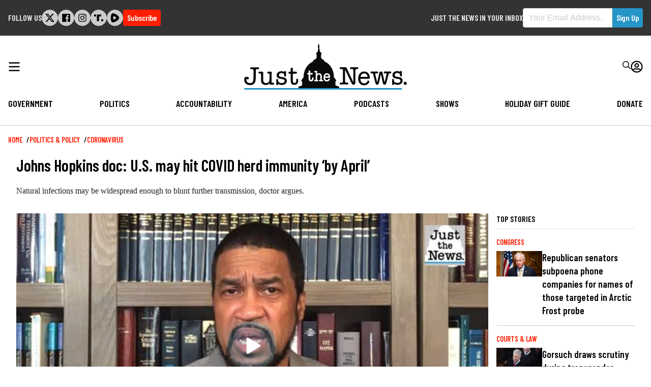

--- FILE ---
content_type: application/javascript;charset=utf-8
request_url: https://rumble.com/embedJS/urvw1.vbf1xp/?url=https%3A%2F%2Fjustthenews.com%2Fpolitics-policy%2Fcoronavirus%2Fjohns-hopkins-doc-us-may-hit-covid-herd-immunity-april%3Futm_source%3Djustthenews.com%26utm_medium%3Dfeed%26utm_campaign%3Dexternal-news-aggregators&args=%5B%22play%22%2C%7B%22video%22%3A%22vbf1xp%22%2C%22div%22%3A%22rumble_vbf1xp%22%2C%22playlist%22%3A%5B%22v6uar6m%22%2C%22v1l7smu%22%2C%22v6u4fec%22%2C%22v1hpscx%22%2C%22v1hhf4r%22%2C%22v1hlccd%22%2C%22v1hlccd%22%2C%22v1hgg43%22%2C%22v1gt7fa%22%2C%22v1igr7x%22%5D%2C%22refadd%22%3A%22type%3Dautoplay%22%2C%22autoplay%22%3A2%2C%22float_offset%22%3A%5B20%2C20%2C1%2C1%5D%2C%22float_size%22%3A%5B410%2C410%5D%2C%22float_mobile_offset%22%3A%5B15%2C55%2C1%2C1%5D%2C%22float_mobile_size%22%3A%5B%2245%25%22%2C255%5D%2C%22float%22%3A%22always%22%7D%5D
body_size: 12351
content:
!function(f,a){var t,r,o,n,i,d,s,c,l,e="Rumble",b={F:0},u=Object.create(null),p=document.location.hostname,g="rumble.com",I=(p===g||-1!==p.indexOf(g,p.length-g.length))&&Object.prototype.hasOwnProperty.call(f,"loc")&&Object.prototype.hasOwnProperty.call(f.loc,"f"),g=function(){return I?f.loc.f.apply(this,arguments):arguments[0]},h=(Object.freeze(g),Object.defineProperty(u,"f",{value:g,enumerable:!1,writable:!1,configurable:!1}),Object.setPrototypeOf(u,null),Object.freeze(u),Object.defineProperty(b,"loc",{value:u,enumerable:!1,writable:!1,configurable:!1}),function(){return(new Date).getTime()/1e3});(a=f[e]=f[e]||function(){a._.push(arguments)})._=a._||[],b.f={},b.b={};b.f["vbf1xp"]={"fps":59.94,"w":1920,"h":1080,"u":{"mp4":{"url":"https:\/\/1a-1791.com\/video\/s8\/2\/j\/1\/6\/z\/j16zb.caa.1.mp4","meta":{"bitrate":820,"size":11259449,"w":854,"h":480}},"webm":{"url":"https:\/\/1a-1791.com\/video\/s8\/2\/j\/1\/6\/z\/j16zb.daa.1.webm","meta":{"bitrate":807,"size":11066364,"w":854,"h":480}}},"ua":{"mp4":{"360":{"url":"https:\/\/1a-1791.com\/video\/s8\/2\/j\/1\/6\/z\/j16zb.baa.1.mp4","meta":{"bitrate":641,"size":8797890,"w":640,"h":360}},"480":{"url":"https:\/\/1a-1791.com\/video\/s8\/2\/j\/1\/6\/z\/j16zb.caa.1.mp4","meta":{"bitrate":820,"size":11259449,"w":854,"h":480}},"720":{"url":"https:\/\/1a-1791.com\/video\/s8\/2\/j\/1\/6\/z\/j16zb.gaa.1.mp4","meta":{"bitrate":1971,"size":27036527,"w":1280,"h":720}},"1080":{"url":"https:\/\/1a-1791.com\/video\/s8\/2\/j\/1\/6\/z\/j16zb.haa.1.mp4","meta":{"bitrate":2702,"size":37068901,"w":1920,"h":1080}}},"webm":{"480":{"url":"https:\/\/1a-1791.com\/video\/s8\/2\/j\/1\/6\/z\/j16zb.daa.1.webm","meta":{"bitrate":807,"size":11066364,"w":854,"h":480}}}},"i":"https:\/\/1a-1791.com\/video\/s8\/6\/j\/1\/6\/z\/j16zb.OvCc.1.jpg","evt":{"v":"\/l\/view...bf1xp.jgorhe","e":"\/l\/pte...bf1xp.7u2mil","wt":1,"t":"\/l\/timeline...bf1xp.109.1go4dl6"},"cc":[],"l":"\/ve183t-johns-hopkins-doc-u.s.-may-hit-covid-herd-immunity-by-april.html","r":1,"title":"Johns Hopkins doc: U.S. may hit COVID herd immunity \u2018by April\u2019","author":{"name":"Just the News","url":"https:\/\/rumble.com\/c\/JustTheNews"},"player":{"logo":{"tw":75,"th":22,"path":"<style type=\"text\/css\"> .st0{filter:url(#Adobe_OpacityMaskFilter);} .st1{fill:#ffffff;} .st2{mask:url(#mask-2_2_);fill:#ffffff;} <\/style><g id=\"Just-the-News-HORZ-PRIMARY\"> <g id=\"Group-3\" transform=\"translate(0.000000, 405.000000)\"> <g id=\"Clip-2\"> <\/g> <defs> <filter id=\"Adobe_OpacityMaskFilter\" filterUnits=\"userSpaceOnUse\" x=\"1.7\" y=\"-363.4\" width=\"142.9\" height=\"1.6\"> <feColorMatrix type=\"matrix\" values=\"1 0 0 0 0 0 1 0 0 0 0 0 1 0 0 0 0 0 1 0\"\/> <\/filter> <\/defs> <mask maskUnits=\"userSpaceOnUse\" x=\"1.7\" y=\"-363.4\" width=\"142.9\" height=\"1.6\" id=\"mask-2_2_\"> <g class=\"st0\"> <polygon id=\"path-1_2_\" class=\"st1\" points=\"1.7,-363.4 144.6,-363.4 144.6,-361.9 1.7,-361.9 \"\/> <\/g> <\/mask> <path id=\"Fill-1\" class=\"st2\" d=\"M143.8-361.9H2.5c-0.4,0-0.8-0.4-0.8-0.8c0-0.4,0.4-0.8,0.8-0.8h141.3c0.4,0,0.8,0.4,0.8,0.8 C144.6-362.2,144.2-361.9,143.8-361.9\"\/> <\/g> <path id=\"Fill-5\" class=\"st1\" d=\"M148.8,37.3c0,0.8-0.6,1.4-1.4,1.4c-0.8,0-1.4-0.6-1.4-1.4c0-0.8,0.6-1.4,1.4-1.4 C148.1,35.9,148.8,36.5,148.8,37.3\"\/> <path id=\"Stroke-6\" class=\"st1\" d=\"M148.8,37.3c0,0.8-0.6,1.4-1.4,1.4c-0.8,0-1.4-0.6-1.4-1.4c0-0.8,0.6-1.4,1.4-1.4 C148.1,35.9,148.8,36.5,148.8,37.3z\"\/> <path id=\"Fill-8\" class=\"st1\" d=\"M141.1,31.6l-1.3-0.2c-1.3-0.2-1.9-0.7-1.9-1.6c0-0.5,0.2-0.9,0.7-1.2c0.4-0.3,1-0.5,1.7-0.5 c0.7,0,1.2,0.2,1.7,0.5c0.5,0.3,0.7,0.7,0.7,1.1v0.7c0,0.5,0.3,0.8,0.8,0.8c0.5,0,0.8-0.3,0.8-1c0-0.1,0-0.4,0-0.7l0-0.1 c0-0.3,0-0.7,0-0.8c0-0.2,0-0.8,0-1.2c0-0.2,0-0.4,0-0.4c0-0.5-0.3-0.8-0.8-0.8c-0.5,0-0.8,0.3-0.8,0.8c-0.7-0.5-1.5-0.7-2.4-0.7 c-1.3,0-2.4,0.3-3.2,1c-0.8,0.7-1.2,1.6-1.2,2.6c0,1.1,0.4,2,1.3,2.4c0.8,0.4,2,0.8,3.6,0.9c1.6,0.2,2.4,0.7,2.4,1.7 c0,0.5-0.2,1-0.7,1.3c-0.5,0.4-1.1,0.5-1.8,0.5c-1,0-1.8-0.2-2.5-0.6c-0.6-0.4-1-0.9-1-1.5c0-0.7-0.1-1.1-0.2-1.2 c-0.1-0.2-0.3-0.3-0.7-0.3c-0.5,0-0.8,0.3-0.8,0.9c0,0.1,0,0.3,0,0.6c0,0.4,0,0.9,0,1.1l0,0.1c0,0.4,0,1.2,0,1.7c0,0.7,0.3,1,0.9,1 c0.6,0,0.9-0.3,0.9-0.9v-0.2c0.9,0.6,2,1,3.1,1c1.4,0,2.5-0.3,3.3-1c0.8-0.7,1.3-1.6,1.3-2.7C145,33,143.7,31.9,141.1,31.6\"\/> <path id=\"Fill-9\" class=\"st1\" d=\"M133.6,26.7c0,0-0.2,0-0.5,0l-0.1,0c-0.5,0-1.4,0-1.6,0c-0.3,0-1.2,0-1.8,0l-0.1,0 c-0.2,0-0.4,0-0.4,0c-0.8,0-1.2,0.3-1.2,0.9c0,0.6,0.3,0.8,0.9,0.8c0.1,0,0.3,0,0.6-0.1c0.2,0,0.5-0.1,0.6-0.1 c0.3,0,0.4,0.2,0.4,0.5v0c0,0.3-0.1,0.7-0.2,1.1l-1.6,6.5l-1.6-7.5c-0.2-0.8-0.4-1.4-0.6-1.7c-0.2-0.3-0.6-0.5-1.1-0.5 c-0.5,0-0.8,0.2-1.1,0.5c-0.2,0.3-0.4,0.9-0.6,1.7l-1.7,7.5l-1.6-6.5c-0.1-0.4-0.2-0.8-0.2-1.1c0-0.4,0.2-0.6,0.5-0.6 c0.1,0,0.4,0.1,0.7,0.1c0.3,0,0.4,0.1,0.5,0.1c0.6,0,0.9-0.3,0.9-0.9c0-0.4-0.2-0.9-1.1-0.9c0,0-0.3,0-0.6,0l0,0c-0.7,0-1.7,0-2,0 c-0.2,0-0.9,0-1.4,0l-0.1,0c-0.3,0-0.5,0-0.6,0c-0.9,0-1.1,0.5-1.1,0.9c0,0.5,0.3,0.8,0.8,0.8c0,0,0.2,0,0.5-0.1 c0.1,0,0.4-0.1,0.4-0.1c0.2,0,0.4,0.2,0.5,0.7l2.2,8.2c0.3,1,0.8,1.5,1.5,1.5c0.5,0,0.8-0.2,1.1-0.5c0.3-0.3,0.5-0.9,0.7-1.6 l1.7-7.5l1.6,7.6c0.3,1.3,0.9,2,1.7,2c0.4,0,0.8-0.2,1.1-0.5c0.3-0.3,0.5-0.8,0.7-1.5l1.5-5.8c0.6-2.1,1-2.5,1.2-2.5 c0,0,0.1,0,0.1,0c0.3,0.1,0.5,0.1,0.7,0.1c0.6,0,0.8-0.3,0.8-0.9C134.7,27.2,134.5,26.7,133.6,26.7\"\/> <path id=\"Fill-10\" class=\"st1\" d=\"M107,31.3c0-0.7,0.3-1.4,1-2c0.7-0.6,1.4-0.9,2.2-0.9c0.8,0,1.5,0.3,2.1,0.9 c0.6,0.6,0.9,1.2,0.9,2c0,0.1,0,0.2-0.4,0.2h-5.4C107,31.5,107,31.4,107,31.3z M110.3,26.7c-1.6,0-2.9,0.6-4,1.8 c-1,1.2-1.5,2.7-1.5,4.6c0,1.8,0.5,3.3,1.4,4.4c0.9,1.1,2.2,1.6,3.8,1.6c1.3,0,2.5-0.4,3.4-1.2c0.6-0.5,1.1-1.2,1.3-1.8 c0.1-0.3,0-0.5-0.1-0.7c-0.2-0.2-0.5-0.4-0.8-0.4c-0.4,0-0.7,0.2-0.8,0.6c0,0-0.1,0.6-1.1,1.3c-0.5,0.3-1.1,0.5-1.8,0.5 c-1,0-1.8-0.4-2.5-1.1c-0.7-0.7-1-1.7-1-2.8c0-0.1,0-0.2,0.1-0.2c0,0,0.1-0.1,0.3-0.1h7.2c0.4,0,0.6-0.1,0.7-0.2 c0.1-0.1,0.1-0.5,0.1-1.1c0-1.5-0.5-2.7-1.4-3.7C112.9,27.2,111.7,26.7,110.3,26.7L110.3,26.7z\"\/> <path id=\"Fill-11\" class=\"st1\" d=\"M103.8,22.9c0,0-0.2,0-0.4,0l-0.1,0c-0.7,0-1.9,0-2.2,0c-0.3,0-1.2,0-1.8,0l-0.1,0 c-0.3,0-0.6,0-0.6,0c-0.9,0-1.1,0.5-1.1,0.9c0,0.2,0.1,0.4,0.2,0.6c0.2,0.2,0.4,0.2,0.6,0.2c0.1,0,0.3,0,0.6-0.1 c0.2,0,0.4-0.1,0.5-0.1c0.6,0,0.9,0.4,1,1.1c0,0.1,0,0.8,0,1.9v8.7l-5.9-12.2l-0.2-0.5c-0.2-0.4-0.5-0.5-1-0.5l-2,0 c-0.3,0-1.1,0-1.6,0l-0.5,0c-0.9,0-1.1,0.5-1.1,0.9c0,0.6,0.3,0.8,0.8,0.8c0.1,0,0.4,0,0.6-0.1c0.2,0,0.3,0,0.4,0 c0.7,0,1.1,0.5,1.1,1.6v9.1c0,1.1-0.3,1.6-1.1,1.6c-0.1,0-0.4,0-0.7-0.1l0,0c-0.3,0-0.4,0-0.4,0c-0.5,0-0.8,0.3-0.8,0.8 c0,0.4,0.2,0.9,1.1,0.9c0,0,0.2,0,0.4,0l0,0c0.7,0,2.2-0.1,2.5-0.1c0.4,0,1.8,0,2.4,0.1c0.2,0,0.3,0,0.3,0c0.9,0,1.1-0.5,1.1-0.9 c0-0.5-0.3-0.8-0.8-0.8c-0.1,0-0.3,0-0.6,0c-0.2,0-0.4,0-0.5,0c-0.7,0-1.1-0.5-1.1-1.6V25L98.7,37c0.5,1.1,1.2,1.6,2,1.6 c0.6,0,1-0.2,1.3-0.7c0.2-0.4,0.4-1.2,0.4-2.2v-9.6c0-0.6,0.1-1.1,0.2-1.2c0.1-0.2,0.4-0.3,0.8-0.3h0.5c0.8,0,1-0.5,1-0.9 C104.9,23.3,104.7,22.9,103.8,22.9\"\/> <g> <path class=\"st1\" d=\"M76.6,29.5c-0.4,0-0.8,0.2-1.1,0.5c-0.3,0.3-0.5,0.6-0.5,1c0,0,0,0,0.1,0h2.9c0,0,0,0,0.1,0 c0-0.4-0.1-0.7-0.4-1C77.3,29.7,76.9,29.5,76.6,29.5z\"\/> <path class=\"st1\" d=\"M84.2,39.1v-3.2c1.6-1.3-0.1-2.2-0.1-2.2c0-1.2-1.2-1.3-1.2-1.3c-0.1-12-8.9-14.7-8.9-14.7v-1 c0,0-2.8-1.1-2.8-2.5s0-2.3,0-2.3S71.1,11,71.7,11l0-0.8l-0.3,0c-0.7,0-1.6-2.3-1.6-2.3V7.4L70.2,7l-0.6-0.7L69.7,5l-0.2-1.1 l0.3,0l-0.5-0.9c0,0,0.2-0.5-0.1-0.9c0,0-0.6,0.1-0.4,0.7c0,0-0.5,0.8-0.4,1.1l0,1.1l0.5,1.3L68.2,7l0.3,0.5v0.4 c0,0-0.9,2.3-1.6,2.3l-0.3,0l0,0.8c0.7,0,0.5,1,0.5,1s0,1,0,2.3c0,1.3-3,2.5-3,2.5v1c0,0-8.7,2.9-8.9,14.7c0,0-1.2,0.1-1.2,1.4 c0,0-1.7,0.9,0,2.2v3.2c-1.1,0.4-2.4,0.7-3.4,1.1l0,1.2h36.8v-1.2C86.5,39.9,85.3,39.5,84.2,39.1z M64,34.7 c-0.4,0.6-1,0.9-1.9,0.9c-0.8,0-1.4-0.3-1.8-0.8c-0.3-0.4-0.4-1-0.4-1.9v-3.4c0-0.1,0-0.1-0.1-0.1h-0.5c-0.2,0-0.4-0.1-0.5-0.2 c-0.1-0.1-0.2-0.3-0.2-0.5c0-0.2,0.1-0.3,0.2-0.5c0.1-0.1,0.3-0.2,0.5-0.2h0.5c0,0,0,0,0,0c0,0,0,0,0-0.1v-1.5 c0-0.5,0.3-0.7,0.7-0.7c0.4,0,0.7,0.3,0.7,0.7V28c0,0,0,0,0,0c0,0,0,0,0.1,0H63c0.5,0,0.7,0.3,0.7,0.7c0,0.5-0.3,0.7-0.8,0.7h-1.5 c0,0,0,0,0,0.1V33c0,0.5,0.1,0.8,0.2,1c0.1,0.2,0.3,0.3,0.6,0.3c0.4,0,0.6-0.1,0.7-0.4c0.1-0.2,0.1-0.8,0.1-1.2l0,0l0,0 c0-0.5,0.3-0.8,0.7-0.8c0.2,0,0.7,0.1,0.7,0.8C64.4,33.8,64.3,34.2,64,34.7z M72.4,35.5c0,0-0.2,0-0.5,0c-0.3,0-0.7,0-0.8,0 c-0.1,0-0.5,0-0.7,0c-0.2,0-0.3,0-0.3,0c-0.2,0-0.4-0.1-0.5-0.2c-0.1-0.1-0.2-0.3-0.2-0.5c0-0.2,0.1-0.3,0.2-0.4 c0.1-0.1,0.3-0.1,0.4-0.1c0.1,0,0.1,0,0.3,0c0,0,0.1,0,0.1,0c0.1,0,0.2-0.3,0.2-0.7c0-0.1,0-0.3,0-0.6v-1.3c0-1.1-0.1-1.5-0.2-1.7 c-0.2-0.4-0.6-0.6-1.1-0.6c-0.6,0-1,0.2-1.3,0.6c-0.2,0.3-0.3,0.8-0.3,1.5c0,0.9,0,2.2,0,2.3c0,0.3,0.1,0.4,0.2,0.5 c0,0,0.1,0,0.1,0c0.1,0,0.1-0.1,0.2-0.1c0.4,0,0.6,0.2,0.6,0.6c0,0.4-0.3,0.7-0.7,0.7c0,0-0.2,0-0.4,0c-0.2,0-0.5,0-0.7,0 c-0.1,0-0.4,0-0.7,0c-0.2,0-0.5,0-0.5,0c-0.4,0-0.7-0.2-0.7-0.7c0-0.2,0.1-0.6,0.7-0.6c0.1,0,0.2,0,0.4,0.1c0.1,0,0.1,0,0.2,0 c0,0,0.1-0.1,0.1-0.2c0-0.3,0.1-0.8,0.1-1.6v-2.3c0-1.3,0-2.1-0.1-2.4c0-0.2-0.1-0.3-0.2-0.3c0,0-0.1,0-0.2,0c-0.2,0-0.3,0-0.3,0 c-0.4,0-0.6-0.2-0.6-0.6c0-0.2,0.1-0.3,0.2-0.5c0.1-0.1,0.3-0.2,0.5-0.2c0,0,0.1,0,0.2,0c0.2,0,0.5,0,0.6,0c0,0,0.2,0,0.4,0 c0.1,0,0.3,0,0.3,0c0.1,0,0.5,0.1,0.5,0.6l0,2.1c0.2-0.2,0.4-0.3,0.6-0.4c0.3-0.1,0.6-0.2,1-0.2c0.8,0,1.4,0.2,1.8,0.7 c0.5,0.5,0.7,1.1,0.7,1.8V33c0,0.6,0,0.8,0,0.8l0,0c0,0.4,0.1,0.5,0.1,0.5c0,0,0.1,0,0.2,0c0.1,0,0.2-0.1,0.3-0.1 c0.4,0,0.6,0.2,0.6,0.6C73.1,35,73.1,35.5,72.4,35.5z M79.3,32.1c-0.1,0.2-0.4,0.2-0.5,0.2h-3.9c0,0,0,0-0.1,0 c0,0.6,0.2,1.1,0.5,1.5c0.3,0.4,0.7,0.6,1.2,0.6c0.3,0,0.6-0.1,0.9-0.3c0.5-0.3,0.5-0.7,0.5-0.7l0,0c0.1-0.3,0.3-0.5,0.6-0.5 c0.2,0,0.4,0.1,0.5,0.3c0.1,0.2,0.2,0.4,0.1,0.6c-0.1,0.4-0.4,0.8-0.8,1.1c-0.6,0.5-1.2,0.7-2,0.7c-0.9,0-1.7-0.3-2.2-1 c-0.5-0.6-0.8-1.5-0.8-2.6c0-1.1,0.3-2,0.9-2.7c0.6-0.7,1.3-1.1,2.3-1.1c0.8,0,1.5,0.3,2,0.9c0.5,0.6,0.8,1.3,0.8,2.2 C79.4,31.9,79.3,32,79.3,32.1z\"\/> <\/g> <path id=\"Fill-15\" class=\"st1\" d=\"M49.7,33.2c-0.6,0-0.9,0.3-0.9,1c0,0,0,1.5-0.2,2c-0.3,0.5-0.7,0.8-1.4,0.8h0 c-1,0-1.5-0.8-1.5-2.3v-5.6c0-0.4,0.2-0.4,0.2-0.4h2.5c0.7,0,1-0.3,1-0.9c0-0.6-0.3-0.9-1-0.9H46c-0.3,0-0.3-0.1-0.3-0.2v-2.4 c0-0.6-0.3-1-0.9-1c-0.6,0-1,0.3-1,1v2.3c0,0.2-0.1,0.3-0.3,0.3h-0.9c-0.2,0-0.4,0.1-0.6,0.3c-0.2,0.2-0.3,0.4-0.3,0.6 c0,0.3,0.1,0.5,0.3,0.6c0.2,0.2,0.4,0.3,0.7,0.3h0.7c0.2,0,0.3,0.1,0.3,0.4v5.4c0,1.4,0.2,2.3,0.6,2.9c0.5,0.8,1.4,1.2,2.6,1.2 c1.3,0,2.3-0.5,2.9-1.4c0.4-0.7,0.6-1.3,0.6-3C50.6,33.4,50.1,33.2,49.7,33.2\"\/> <path id=\"Fill-16\" class=\"st1\" d=\"M36.3,31.7L35,31.5c-1.3-0.2-1.9-0.7-1.9-1.6c0-0.5,0.2-0.9,0.7-1.2c0.4-0.3,1-0.5,1.7-0.5 c0.7,0,1.2,0.2,1.7,0.5c0.5,0.3,0.7,0.7,0.7,1.1v0.8c0,0.5,0.3,0.8,0.8,0.8c0.5,0,0.8-0.3,0.8-1c0-0.1,0-0.4,0-0.8l0,0 c0-0.3,0-0.6,0-0.7c0-0.2,0-0.8,0-1.2l0-0.1c0-0.2,0-0.4,0-0.4c0-0.5-0.3-0.8-0.8-0.8c-0.5,0-0.8,0.3-0.8,0.8 c-0.7-0.5-1.5-0.7-2.4-0.7c-1.3,0-2.4,0.3-3.2,1c-0.8,0.7-1.2,1.6-1.2,2.6c0,1.2,0.4,2,1.3,2.4c0.8,0.4,2,0.8,3.6,0.9 c1.6,0.2,2.4,0.7,2.4,1.7c0,0.5-0.2,1-0.7,1.4c-0.5,0.4-1.1,0.5-1.8,0.5c-1,0-1.8-0.2-2.5-0.6c-0.6-0.4-1-0.9-1-1.5 c0-0.7-0.1-1.1-0.2-1.2c-0.1-0.2-0.3-0.3-0.7-0.3c-0.5,0-0.8,0.3-0.8,0.9c0,0.1,0,0.3,0,0.6c0,0.4,0,0.9,0,1.1c0,0.2,0,1.6,0,1.8 c0,0.7,0.3,1,0.9,1c0.6,0,0.9-0.3,0.9-0.9v-0.2c0.9,0.6,2,1,3.2,1c1.4,0,2.5-0.3,3.3-1c0.8-0.7,1.3-1.6,1.3-2.7 C40.3,33.2,38.9,32.1,36.3,31.7\"\/> <path id=\"Fill-17\" class=\"st1\" d=\"M27.9,36.8c-0.1,0-0.2,0-0.5,0.1c-0.2,0-0.4,0.1-0.4,0.1c-0.3,0-0.5-0.4-0.5-1.1 c0-0.1,0-0.4,0-1.5v-3.5c0-1.1,0-2,0.1-2.5c0-0.1,0-0.3,0-0.5c0-0.5-0.3-0.8-0.8-0.8c-0.1,0-0.3,0-0.5,0c-0.2,0-0.5,0-0.5,0 c-0.1,0-0.3,0-0.6,0c-0.3,0-0.6,0-0.6,0c-0.6,0-1,0.3-1,0.9c0,0.5,0.3,0.8,0.9,0.8h0.7c0.3,0,0.4,0.5,0.5,1v2.7 c0,1.6-0.1,2.7-0.4,3.3c-0.2,0.5-0.5,0.8-1,1.1c-0.5,0.3-1,0.4-1.7,0.4c-1.3,0-2.1-0.5-2.4-1.4c-0.2-0.6-0.3-1.5-0.3-2.8v-1.5 l0.1-3.6c0-0.8-0.4-1-0.8-1c0,0-0.1,0-0.3,0c-0.3,0-0.7,0-0.8,0c-0.1,0-0.4,0-0.7,0c-0.3,0-0.6,0-0.7,0c-0.9,0-1.1,0.4-1.1,0.8 c0,0.5,0.3,0.8,0.9,0.8c0.1,0,0.3,0,0.5,0c0.2,0,0.4,0,0.4,0c0.2,0,0.6,0.3,0.6,3v1.9c0,1,0,1.7,0,2c0,0.7,0.2,1.3,0.5,1.7 c0.7,1.1,2,1.7,3.8,1.7c1.5,0,2.6-0.5,3.5-1.5v0.4c0,0.5,0.3,0.8,0.7,0.8c0.1,0,0.4,0,0.7,0l0,0c0.1,0,0.2,0,0.2,0c0,0,0.3,0,0.5,0 c0.3,0,0.7,0,0.8,0c0.9,0,1-0.5,1-0.9C28.8,37,28.5,36.8,27.9,36.8\"\/> <path id=\"Fill-18\" class=\"st1\" d=\"M15.2,23.9c0-0.4-0.2-0.9-1.1-0.9c-0.1,0-0.4,0-0.8,0c-0.7,0-1.8,0-2.1,0c-0.3,0-1.6,0-2.3,0l0,0 c-0.3,0-0.5,0-0.6,0c-0.9,0-1.1,0.5-1.1,0.9c0,0.2,0.1,0.4,0.2,0.6c0.2,0.2,0.3,0.2,0.6,0.2c0.2,0,0.4,0,0.6-0.1c0.1,0,0.2,0,0.5,0 c0.7,0,1.1,0.5,1.1,1.6v4.3c0,1.1-0.1,2.1-0.1,2.8c0,0.3,0,0.5,0,0.7c-0.1,2.1-1,3-2.9,3c-1,0-1.8-0.3-2.4-0.8 c-0.5-0.5-0.9-1-0.9-1.7l0-0.5c0-0.3,0.2-0.6,0.2-0.6c0,0,0,0,0.1,0c0.2,0.2,0.5,0.3,0.8,0.3c0.6,0,1.1-0.4,1.1-1 c0-0.4-0.1-0.6-0.3-0.9c-0.4-0.4-1-0.4-1.3-0.4h0c-0.5,0-0.9,0-1.2,0c-0.8,0.1-1.2,0.8-1.3,1.1c-0.1,0.3,0,1.7,0,1.9 c0.1,1.3,0.5,2.3,1.4,3c1,0.8,2.3,1.3,3.9,1.3h0c2.6,0,4.3-1.3,4.8-3.8c0.2-0.9,0.3-2.5,0.3-4.6v-4.3c0-1.1,0.3-1.6,1.1-1.6 c0.2,0,0.4,0,0.5,0c0.3,0,0.5,0.1,0.6,0.1C14.9,24.7,15.2,24.4,15.2,23.9\"\/> <\/g>","w":"150","h":"44","link":"https:\/\/justthenews.com\/","allow":true},"timestamp":1659017312,"colors":{"play":"#FFFFFF","scrubber":"#2594C6","hover":"#FFFFFF","background":"rgba(37,148,198,0.2)","hoverBackground":"rgba(48,48,48,0.4)"}},"duration":109,"pubDate":"2021-02-21T03:09:41+00:00","loaded":1,"vid":19178125,"timeline":[0,0],"own":true,"restrict":[-3,0],"autoplay":1,"track":0,"live":0,"live_placeholder":false,"livestream_has_dvr":null,"share_url":"https:\/\/rumble.com\/share\/ve183t?src=3h6lAko_7Ecqc7fUs9Ny0hrnDAQBcWxCc0Hly-aGnuUQZ9yB1XWZVg","a":{"timeout":-1,"u":"rvw1","aden":[1,0,1],"ov":true,"ads":[],"a":".rvw1.rvw1.bf1xp.c.p.1c82hyl","ae":".rvw1.rvw1.bf1xp.c.p.14mtngd","ap":[false,0],"loop":[]},"viewer_id":"gboZV9aFudM",loaded:h()};if(!b.k){var v,m,_,y="https://rumble.com",p="/embedJS/urvw1",S=function(o,e){return o.opts||(o.opts=[]),b.D(e,function(e,t){var r=o[t];switch(t){case"opts":o[t]=r.concat(e);break;case"ad_sys":o[t]=r?b.M(r,e):e;break;default:o[t]=e}}),o},P=function(){try{return f.self!==f.top}catch(e){return!0}},g="ifr="+(P()?"1":"0")+"&",w=(b.l=h(),f.RumbleErrorHandler||(c=0,l=function(e){var t;return e&&((t=e.match(new RegExp("http[s]?://[^/]*rumble.com(/.*)$")))?t[1]:e)},f.RumbleErrorHandler=function(e){var t,r=e.message,o=e.filename,n=e.lineno,i=e.colno,a=l(o);o==a||r.match(/^Script error\./)||3<++c||(o=document.location+"",r=[l(o),c,r,a,n,i],e.error&&e.error.stack&&r.push(e.error.stack.split("\n").slice(1,3).join("\n")),a="/l/jserr?err="+encodeURIComponent(JSON.stringify(r)),o==r[0]&&(a=y+a),(t=document.createElement("img")).src=a,t.width=t.height=1,t.onload=t.onerror=function(){t.onload=null,t.onerror=null})},f.addEventListener("error",f.RumbleErrorHandler)),[]),B=(b.E=function(e){return e.split("?")[0]},b.B=function(e){var t=e.split("?"),r={};return t&&t[1]&&(t=t[1],new URLSearchParams(t).forEach(function(e,t){r[t]=e})),r},b.C=function(e){var r="";return b.D(e,function(e,t){r+=(r?"&":"")+encodeURIComponent(t)+"="+encodeURIComponent(e)}),r},b.D=function(e,t){var r,o;for(o in e)if(e.hasOwnProperty(o)&&void 0!==(r=t(e[o],o)))return r},b.K=function(e,t){if("undefined"==typeof localStorageBlocked)try{localStorageBlocked="undefined"==typeof localStorage||!localStorage}catch(r){localStorageBlocked=!0}if(void 0===t){if(!localStorageBlocked)try{t=localStorage.getItem(e)}catch(r){localStorageBlocked=!0}return localStorageBlocked?w[e]:parseInt(t)==t?parseInt(t):t}if(w[e]=t,!localStorageBlocked)try{return localStorage.setItem(e,t)}catch(r){localStorageBlocked=!1}return!1},b.L=function(e,t,r,o){if(e)if(!e.match(/^(http[s]?:)?\/\/([^/]*)\//)||r)return(o?"https:":"")+"//"+t+("/"!=e[0]?"/":"")+e;return e},b.M=function(e,t){return e.filter(function(e){return-1!==t.indexOf(e)})},b.I=function(){if("undefined"!=typeof Hls)return!0;var e="hls";try{new URL(document.location.href).searchParams.has("fml")&&(e="hls-dev")}catch(t){}return b.q([e]),!1},function(n){var i,t=.5,r=2,a=5,d=8,s=1,e=0,c=function(e){var t=e.config.liveSyncDuration;e.config.lowLatencyMode=t<=3},o=function(){0},l=function(){var e=i.config.liveSyncDuration;return!!(e&&e<d)&&(i.config.liveSyncDuration=e+s,r<(t*=2)&&(t=r),c(i),!0)},u=function(){o(),a=1<e&&0==a?-1:5,++e,2<=e&&l()&&(e=0)};return function(){var e,t={capLevelToPlayerSize:!1,autoStartLoad:!1,nudgeMaxRetry:10,minAutoBitrate:5e5,fragLoadPolicy:{"default":{maxTimeToFirstByteMs:1e4,maxLoadTimeMs:12e4,timeoutRetry:{maxNumRetry:10,retryDelayMs:0,maxRetryDelayMs:0},errorRetry:{maxNumRetry:10,retryDelayMs:1e3,maxRetryDelayMs:8e3}}}};if(n.meta&&n.meta.hlsJsConfig)for(var r in n.meta.hlsJsConfig)e=n.meta.hlsJsConfig[r],"predictive_disable_iterations"==r?a=e:"min_latency"==r?0:"max_latency"==r?d=e:"latency_interval"==r?s=e:t[r]=n.meta.hlsJsConfig[r];try{new URL(document.location.href).searchParams.has("follow_live_edge")&&(t.maxLiveSyncPlaybackRate=1.25)}catch(o){}return i=new Hls(t),c(i),i.on(Hls.Events.ERROR,function(e,t){t.type!=Hls.ErrorTypes.MEDIA_ERROR||t.details!=Hls.ErrorDetails.BUFFER_STALLED_ERROR&&t.details!=Hls.ErrorDetails.BUFFER_NUDGE_ON_STALL||u()}),i}()}),x=[2,0,1],M=["mp4","webm","hls"],N=function(u,f,p){var g,h=function(){var e=u.v.src||u.v.currentSrc;return e=e.match(/blob:/)&&u.hls_js?u.hls_js.url||e:e},v=(f.get=function(){return e=u,t=f.url,21192597==e.vid.vid?t:(r=b.B(t),o=b.E(t),e.vid.live||(n=0,e.vid.a&&(n=e.vid.a.u||0),r.u=n,r.b=0<e.bandwidth_track?1:0),o+"?"+b.C(r));var e,t,r,o,n},function(e){var t=h(),r=f.get();return u.current_video=f,r!=t||e?r:0});f.check=function(){return!v()},f.play=function(){var e,t;p&&u.hls_js&&!g&&(e=u.hls_js,(t=e.config.liveSyncDuration)&&(e.config.liveSyncDuration=1),e.startLoad(),t)&&(e.config.liveSyncDuration=t),g=!0},f.set=function(e){if(p&&!b.I())return setTimeout(function(){f.set()},100),!1;var t,r,o,n,i,a,d,s=v(e),c=0,l=0;s&&(g=!1,t=u.v,u.res=f.key,0<m&&(u.last_set_url==h()?(c=!t.paused,l=t.currentTime):0<u.video_time&&(l=u.video_time)),l&&!u.vid.live&&(u.ui.s.autoSeek=l),l=!!p&&(l=navigator.userAgent||"",r=/Android/i.test(l),/Chrome/i.test(l)&&!/iPad|iPhone/i.test(l)||r||!b.J),e=t,n=s,i=l,a=f,(o=u).hls_js&&o.hls_media_attached&&((d=o.hls_js).detachMedia(e),d.destroy(),o.hls_js=null),i?(d=o.hls_js=B(a),o.j("hlsJsLoaded",d),d.on(Hls.Events.LEVEL_UPDATED,function(e,t){o.live=t.details.live}),d.loadSource(n),d.attachMedia(e),o.hls_media_attached=1):e.src=n,m++,u.last_set_url=s,t.load(),c)&&(f.play(),t.play())};!function(){if(p){var e=f.meta&&f.meta.rumbleLsConfig,t=b.N(u,f);if(e||t){var r=new URL(f.url);if(e&&(e=/iPhone|iPad/i.test(navigator.userAgent||"")?1:f.meta.rumbleLsConfig.playlistLevel||0,r.searchParams.append("level",e)),t)for(var o in t)r.searchParams.append(o,t[o]);f.url=r.toString()}}}()},C=(b.G=function(r,e){for(var o,t,n={},i=m=0;i<x.length;i++)e[o=M[t=x[i]]]&&(b.A[t]||"hls"==o)&&b.D(e[o],function(e,t){n.hasOwnProperty(t)||(e.key=t,n[t]=e,N(r,n[t],"hls"==o))});return n},b.H=function(e){var r,o,n,i=480;e.res&&(i=e.res),e.vid.live&&!b.J&&b.I(),b.D(e.video_list,function(e,t){n=parseInt(t),"hls"!=r&&("hls"==t&&b.J||0<n&&n<=i&&(!r||r<n)?r=t:(!o||n<o&&0<n)&&(o=t))}),(r=r||o)&&e.video_list[r].set()},b.N=function(e,t){var r,o,n=e.vid.transmit_url_params;if(n){if("object"==typeof sessionStorage)try{var i=sessionStorage.getItem("transmit_session_id");i||(i=b.O(16),sessionStorage.setItem("transmit_session_id",i)),n.session=i}catch(a){}return t&&t.meta&&(r=t.meta.w,o=t.meta.h),n.w=r||e.vid.w||null,n.h=o||e.vid.h||null,n}},b.O=function(e){for(var t="",r="ABCDEFGHIJKLMNOPQRSTUVWXYZabcdefghijklmnopqrstuvwxyz0123456789-_.",o=0;o<e;o++)t+=r.charAt(Math.floor(Math.random()*r.length));return t},b.r=function(){var a={},d={},s={b:function(e,t,r){if("object"!=typeof e){if(a[e]&&!r)return!1;if(a[e]=t=t||1,d[e])for(;o=d[e].pop();)o(e,t);return!0}for(var o in e)s.b(o,e[o],r)},a:function(e,t,r){var o,n,i;for(r=r||{},o=0;i=e[o];o++)a[i]?r[i]=a[i]:(n&&(t=function(t,r){return function(e){s.a([t],r,e)}}(n[0],n[1])),n=[i,t]);n?(d[n[0]]||(d[n[0]]=[]),d[n[0]].push(function(e,t){r[e]=t,n[1](r)})):t(r)}};return s},i=b.r(),d=document,s={},b.s=function(e,t,r){var o,n,i=0;s[e]||(s[e]=1,(o=d.createElement("script")).type="text/javascript",o.src=e,r&&(o.addEventListener("load",function(){r(!0)},!1),o.addEventListener("error",function(){r(!1)},!1)),t&&(o.addEventListener("load",n=function(e){if(i||t())return i=1;e&&setTimeout(n,50)},!1),n(1)),d.head.appendChild(o))},b.q=function(e,t){for(var r,o=0;o<e.length;o++)if("ima3"==e[o])b.s("https://imasdk.googleapis.com/js/sdkloader/ima3.js",function(){return!("undefined"==typeof google||!google||!google.ima||(i.b("ima3"),0))});else if("custom_ui"!=e[o]){r=e[o];b.s(a.s.rd+"/j/pv/1112/"+r+("hls"==r||"hls-dev"==r?"":".r2")+".js",null,function(e){e?t&&t(1):b.s(a.s.rd+"/j/p/"+r+("hls"==r||"hls-dev"==r?"":".r2")+".js?_v="+Date.now(),t)})}},b.c=function(e,t,r){i.a(e,t),r||b.q(e)},a.rl=function(e,t){i.b(e)&&t&&t(b)},[0,1,"position","absolute","relative","fixed","normal","none","auto","width","height","margin","padding","border","display","#FFF","#000","100%","background","opacity"]),k=function(e){return C.hasOwnProperty(e)?C[e]:e},H=function(r,e,o){var n,t;if(!r.style&&r.length)for(t=0;t<r.length;t++)H(r[t],e,o);else b.D(e,function(e,t){n=k(t),o&&""!==r.style[n]||(r.style[n]=k(e))})},u=(b.w=H,b.y=function(e){var r={};return b.D(e,function(e,t){r[k(t)]=k(e)}),r},b.t=function(e,t,r,o,n,i,a,d){o||(o=e,n=t);var s="0",c="0";return d&&d.viewbox_top&&(s=d.viewbox_top),d&&d.viewbox_left&&(c=d.viewbox_left),i=i?" RumbleSVG-"+i:"",a=a||"",0<r.indexOf("stroke")&&(a+="stroke:currentColor;"),[e,t,'<svg style="'+a+'" class="RumbleElm'+i+'" xmlns="http://www.w3.org/2000/svg" xmlns:xlink="http://www.w3.org/1999/xlink" width="'+e+'px" height="'+t+'px" viewBox="'+c+" "+s+" "+o+" "+n+'">'+r+"</svg>"]},b.j=b.r(),b.j.c=function(t,r,o,n){b.j.a([r],function(e){n&&(t=t.querySelectorAll(n)[0]),b.z(t,e[r][2]),o&&("string"==typeof o?t.style.display=o:o.apply(t))})},'<path stroke-width="3" stroke-linejoin="round" d="M19 11L3.2 1.5v19z"/>'),T=(b.j.b({bplay:b.t(32,32,u,19,22,"bplay"),play:b.t(22,22,u,19,22,"play","height:100%;"),loader:b.t(80,10,function(){for(var e,t="<g>",r=0;r<21;r++)t+='<circle cx="'+(10*r+5)+'" cy="5" r="'+(e=(e=r-6)<1||5<e?1:e)+'" />';return t+"</g>"}(),80,10)}),f.requestAnimationFrame?1:0),E={},j=function(){var e=E;E={},_=0,b.D(e,function(e){"function"==typeof e&&e()})},U=(b.a=function(e,t){if(!E[e]&&"function"==typeof t&&(E[e]=t,!_)){if(_=1,!T)return setTimeout(j,1e3/24);f.requestAnimationFrame(j)}},b.i=function(e){var t=b.u("div",0,0,e);return 1<t.childNodes.length?t.childNodes:t.firstChild},b.u=function(e,t,r,o){var n=document.createElement(e);return o&&(n.innerHTML=o),t&&(n.className=t),r&&(n.id=r),R(n),n},b.z=function(e,t){e.innerHTML=t,G(e)},b.y({font:"12px sans-serif",fontWeight:6,lineHeight:6,boxSizing:"content-box",webkitBoxSizing:"content-box",19:1,18:7,11:0,12:0,border:7,9:8,10:8,visibility:"visible",textSizeAdjust:8,textDecoration:7})),R=function(e){var t;(t=e.tagName)&&"path"!=(t=t.toLowerCase())&&"video"!=t&&(H(e,U,!0),"svg"==t?H(e,{fill:"currentColor"},!0):(H(e,{color:"inherit"},!0),G(e)))},G=function(e){var t,r;if(t=e.childNodes)for(r=0;r<t.length;r++)R(t[r])},A=(b.x=function(e,t,r,o){var n="__playerHover";(o=o||e)[n]||(e.addEventListener("mouseout",function(){H(o,o[n][0])}),e.addEventListener("mouseover",function(){H(o,o[n][1])})),o[n]=[r,t],H(o,r)},function(e){var d,n={play:"#fff",scrubber:"#75a642",hover:"#fff",background:"rgba(0, 0, 0, 0.20)",hoverBackground:"rgba(0, 0, 0, 0.4)"},s=this,c=-1,l=(b.D(e,function(e,t){s[t]=e}),s.hasima=1,s.hasInit=0,s.bandwidth_track=0,s.is_pending_n=!1,{}),u=(s.addEvent=function(e,t,r){l[r=r||1]||(l[r]={}),l[r][e]||(l[r][e]=[]),l[r][e].indexOf(t)<0&&l[r][e].push(t);var o="addEvent";e!=o&&s.j(o,e)},s.removeEvent=function(e,t,r){var o;l[r=r||1][e]&&(r&&!t?l[r][e]=[]:(o=l[r][e].indexOf(t),l[r][e].splice(o,1)))},s.hasEventListener=function(r){return b.D(l,function(e,t){if(e[r]&&0<e[r].length)return!0})},s.j=function(r,o,n){var i,a,d=[];return b.D(l,function(e,t){if(e[r]&&(n&&n==t||!n))for(a=e[r],i=0;i<a.length;i++)"function"==typeof o&&(o=o()),d.push(a[i](o))}),d},s.triggerError=function(e,t){s.j("error",{code:e,message:t})},s.l1=function(e,t,r){},s.getSetting=function(e,t){var r,o=!1;return s.vid&&s.vid.player&&s.vid.player[e]&&(r=s.vid.player[e],t&&r[t]&&(o=r[t]),t||(o=r)),o=!o&&n[t]?n[t]:o},s.loadVideoStyles=function(e){s.pp.id="vid_"+s.vid.id;var t,r,o,n,i=!1;function a(e){d&&i!==e&&(d.style.display=e?"block":"none",i=e)}s.vars.opts.title&&s.vid.title&&(d.innerHTML=s.vid.title,d.href=b.L(s.vid.l,"rumble.com"),b.w(d,{outline:0,display:"block",18:"linear-gradient(rgba(0,0,0,.7),rgba(0,0,0,0))",textShadow:"rgba(0,0,0,0.5) 0px 0px 2px",padding:"9px",fontSize:"18px",whiteSpace:"nowrap",overflow:"hidden",textOverflow:"ellipsis",position:"absolute",top:0,left:0,right:0}),i=!0,s.addEvent("ui:animate",function(e){a(!!e.next)}),s.addEvent("ui",function(){a(!!s.ui.shown)}),b.x(d,{textDecoration:"underline"},{textDecoration:"none"})),s.bp&&(t=s.getSetting("colors","play"),r=s.getSetting("colors","hover"),o=s.getSetting("colors","background"),n=s.getSetting("colors","hoverBackground"),b.x(s.bp,{color:r,background:n,borderColor:n},{color:t,background:o,borderColor:o},s.bp_svg),s.bp.style.opacity=1)},s.trackBandwidth=function(e){var t=s.bandwidth_track;(e=s.server.bw_tracking?e:0)!=t&&(s.bandwidth_track=e,s.current_video)&&!s.m&&s.current_video.set()},s.loadVideo=function(e,t,r,o,n){var i=(e="object"!=typeof e?{id:e}:e).id;if(b.b[i]&&(s.vars.playlist||(s.vars.playlist=b.b[i]),i=b.b[i][0]),s.hasInit||(s.hasInit=1,b.c(["ui","custom_ui"],function(){for(var e=0;e<b.d.length;e++)b.d[e](s.id)})),!t)return b.e(i,function(){s.loadVideo(e,1,r,o,n)},{ad_count:s.ad_count||null});if(b.f[i].loaded<9){if(s.triggerError("load","Unable to load video "+i),t)throw"Unable to load video "+i;return 2}b.f[i].cfg=e,b.f[i].plays=0;var a=b.f[i];if(a.restrict&&!u(a.restrict)&&(s.triggerError("restricted","Video is restricted"),b.f[i].restricted=!0,s.j("restricted",i),b.f[i].ua=0),s.vars.opts.region_blocked&&(s.triggerError("regionBlocked","Region is not allowed"),b.f[i].regionBlocked=!0,s.j("regionBlocked",i)),a.id=i,a.is_autoplayed=r,a.experiments=o,a.search_correlator=n,s.vid=a,s.live=2==s.vid.live,s.video_list=0,s.current_video=0,c<0&&(c=(s.vars.opts.noads||s.server.bw_ourads_check&&s.vars.opts.norumbleads)&&a.a?1:0),s.trackBandwidth(a&&a.track||c?1:0),!a.restricted&&a.ua&&(s.video_list=b.G(s,a.ua),b.H(s),s.loadVideoStyles()),b.g(s),s.j("loadVideo",a),b.h(s,1),a.restricted&&t)throw"Video "+i+" is restricted"},function(e){var t,r,o,n,i=document,a=!1;if(!e||e[0]<=-3)return!0;r=e[0],o=e[1];try{t=parent!==f?i.referrer||parent.location.href:i.location.href}catch(d){}if(!t)return parent===f;if(t=t.match(/^https?\:\/\/([^\/?#]+)(?:[\/?#]|$)/i))for(t=t[1].split(".");2<=t.length&&!a;)n=t.join("."),-1<o.indexOf(n)&&(a=!0),t.shift();return r!=a}),t=(s.id?s.id+"-":"")+"Rumble-cls",r="metadata",o={2:4,9:17,10:17,18:16,color:15,clear:"both",overflow:"visible"};(s.vars.opts.minimal||s.vars.opts.nopreload)&&(r="none"),s.vars.quality&&(s.res=parseInt(s.vars.quality)),t=b.i('<div class="'+t+'" allowfullscreen tabindex="-1" style="outline: none;"><div><video muted playsinline hidefocus="hidefocus" style="transition: transform 0.3s ease-in-out;width:100% !important;height:100% !important;display:block" preload="'+r+'"'+(s.vars.opts.cc?' crossorigin="anonymous"':"")+'></video><div style="display:flex;opacity:0" class="bigPlayUI ctp"><div class="bigPlayUIInner ctp" style="display:none"></div></div><a style="display:none" target=_blank rel=noopener></a></div></div>'),b.w(t.firstChild,o),b.w(t,o),b.j.c(t,"bplay","block",".bigPlayUIInner"),s.d.appendChild(t),s.p=t.firstChild,s.pp=t,s.v=s.p.firstChild,function(e){if(!b.A){var t,r="canPlayType",o='video/mp4; codecs="avc1.42E01E',n=[0,o+'"',0,o+', mp4a.40.2"',1,'video/webm; codecs="vp9, vorbis"',2,"application/vnd.apple.mpegurl"],i=[!1,!1,!1];if(!e||!e[r])return;for(t=0;t<n.length;t+=2)e[r](n[t+1])&&(i[n[t]]=!0);b.J=i[2],b.A=i}}(s.v),s.rsz=[0,0],s.bp=s.p.childNodes[1],s.bp_svg=s.bp.childNodes[0],s.hasStyle={},d=s.p.childNodes[2],b.w(s.bp_svg,{fill:"currentColor",9:screen.width<480?"16px":"32px",10:screen.width<480?"16px":"32px",12:screen.width<480?"16px":"32px",cursor:"pointer",borderRadius:"50%"}),b.w(s.bp_svg.firstChild,{height:"auto",width:"100%"}),b.w(s.bp,{display:"flex",opacity:0,position:"absolute",top:0,left:0,width:"100%",height:"100%",cursor:"pointer",alignItems:"center",justifyContent:"center",overflow:"hidden"}),s.v.addEventListener("contextmenu",function(e){return e.preventDefault(),!1}),s.loadVideoStyles()});b.d=[];a.s={rd:y,ru:p,ds:S({rel:5,ads:{vpaid:2}},{"feature_ad_watchtime":true,"watching_now_endpoint":"https:\/\/wn0.rumble.com","show_premium_exclusive_gate":false,"ad_free_end_slot_seconds":270,"pause_ads":{"show_pause_ads":false,"pause_ads_time_ms":4000,"pause_ads_sdk":null},"do_not_add_to_watch_history":false,"show_playback_timecode":false}),rp:y+p+"/?"+g+"dref=justthenews.com&request=",server:{"bw_tracking":1,"bw_noads_check":1}};b.k={},a.gdpr=2,b.m=function(e,t,r,o){var n=new XMLHttpRequest;n.onreadystatechange=function(){4==n.readyState&&200==n.status&&t(JSON.parse(n.responseText))},n.open("GET",(o?"":a.s.rp)+e),n.send()},b.e=function(e,t,r){var o,n,i,a=[];for("object"!=typeof e&&(e=[e]),o=0;o<e.length;o++)n=e[o],(!b.f[n]||1<b.f[n].loaded&&b.f[n].loaded+(1==e.length?900:1800)<h())&&(b.f[n]={loaded:0,wait:[]}),0==(i=b.f[n]).loaded&&(a.push(n),i.loaded=1),t&&i.loaded<9&&i.wait.push(t);return 0<a.length?(r=r?"&ext="+encodeURIComponent(JSON.stringify(r)):"",r=(r+="")+"&ad_wt="+(b.K("ad_wt")||0),b.m("video&ver=2&v="+a[0]+r,function(e){var t,r,o=[],n={};for(e.loaded||!e?n[a[0]]=e:n=e,b.D(n,function(e,t){for(;r=b.f[t].wait.pop();)o.indexOf(r)<0&&o.push(r);e&&(b.f[t]=e,b.f[t].loaded=h())}),t=0;t<o.length;t++)o[t]()}),1):(t&&t(),0)},a.resize=function(){b.D(b.k,function(e){b.h(e)})},b.h=function(e,t){var r,o,n=!e.rsz,i=[e.pp.clientWidth,e.pp.clientHeight],a=f.innerHeight,d=e.vars;d.resize||(d.resize=P()?"full":"auto");(!n&&(e.rsz[0]!=i[0]||e.rsz[1]!=i[1])||a<i[1]||t)&&(o=d.resize,d.ia&&(o="ia"),e.ui&&e.ui.isFloating&&(o="auto"),r=Math.floor(i[0]/16*9),"ia"==o?screen&&screen.height<r&&(r=screen.height):"full"==o?r=0:"window"==o?r=a:("ctpauto"==o&&e.ui&&e.ui.ctp&&(d.resize="auto"),(a<r||e.ui&&e.ui.getFullScreen())&&(r=0)),"window"!=o&&"ctpauto"!=o&&"auto16:9"!=o&&"full"!=o&&e.vid&&e.vid.a&&e.vid.a.aden&&e.vid.a.aden[2]&&r<360&&0!=r&&!d["float"]&&(r=360),e.rsz[0]!=i[0]&&(n=1),i[1]!=r)&&(n=1,e.pp.style.height=0<r?(i[1]=r)+"px":"100%"),e.rsz&&!n||(e.rsz=i),n&&(b.g(e),e.j("resize"))},b.g=function(e){if(!(!e.vid||e.ui&&e.ui.hasPlayed)){var t,r,o,n=e.vid.i,i=e.vid.t,a=-1,d=e.rsz[0],s=e.rsz[1],c=d/s;if(i)for(t=0;t<i.length;t++)o=c<(o=(r=i[t]).w/r.h)?(s-d/o)*d:(d-s*o)*s,(a<0||o<a)&&(a=o,n=r.i);e.v.poster!=n&&(e.v.poster=n)}},a.$play=function(e,t){var r,o,n=JSON.parse(JSON.stringify(a.s.ds)),i={};if((n=S(n,e)).opts&&(b.D(n.opts,function(e){i[e]=1}),n.opts=i),n.gdpr="undefined"==typeof n.gdpr?2:n.gdpr?1:0,2!=n.gdpr&&(a.gdpr=n.gdpr),b.n=-1==n.analytics||n.opts.minimal?1:0,b.o=n.opts.skip_ga_load?1:0,b.p=n.opts.force_ga_load?1:0,!n.div){if(!v)throw"No div was defined for the player";n.div=v}if(v=o=n.div,!b.k[o]||(r=b.k[o]).d.parentNode||(r=0),n.macros||(n.macros={}),!r){if(!(r=document.getElementById(o))){if(2<t)throw o+" div not found";f.addEventListener("DOMContentLoaded",function(){a.$play(e,3)})}b.k[o]||b.F++,b.k[o]=r=new A({d:r,vid:0,id:o,vars:n,server:a.s.server})}r.loadVideo(n.video),b.h(r)};a.rl("custom_ui");a.$playSettings=function(e){a.s.ds=S(a.s.ds,e)},f.addEventListener("resize",function(){b.a("resize",a.resize)}),f.addEventListener("orientationchange",function(){setTimeout(function(){a.resize()},500)});var L,D,z,O=f.Rumble;for(O._=L=O._||[],L.push=function(e){var t=L.slice.call(e),r=O["$"+t.shift()];"function"==typeof r?r.apply(O,t):t.push.call(L,e)},D=-1,z=L.length;++D<z;)L.push(L.shift())}}(window);
